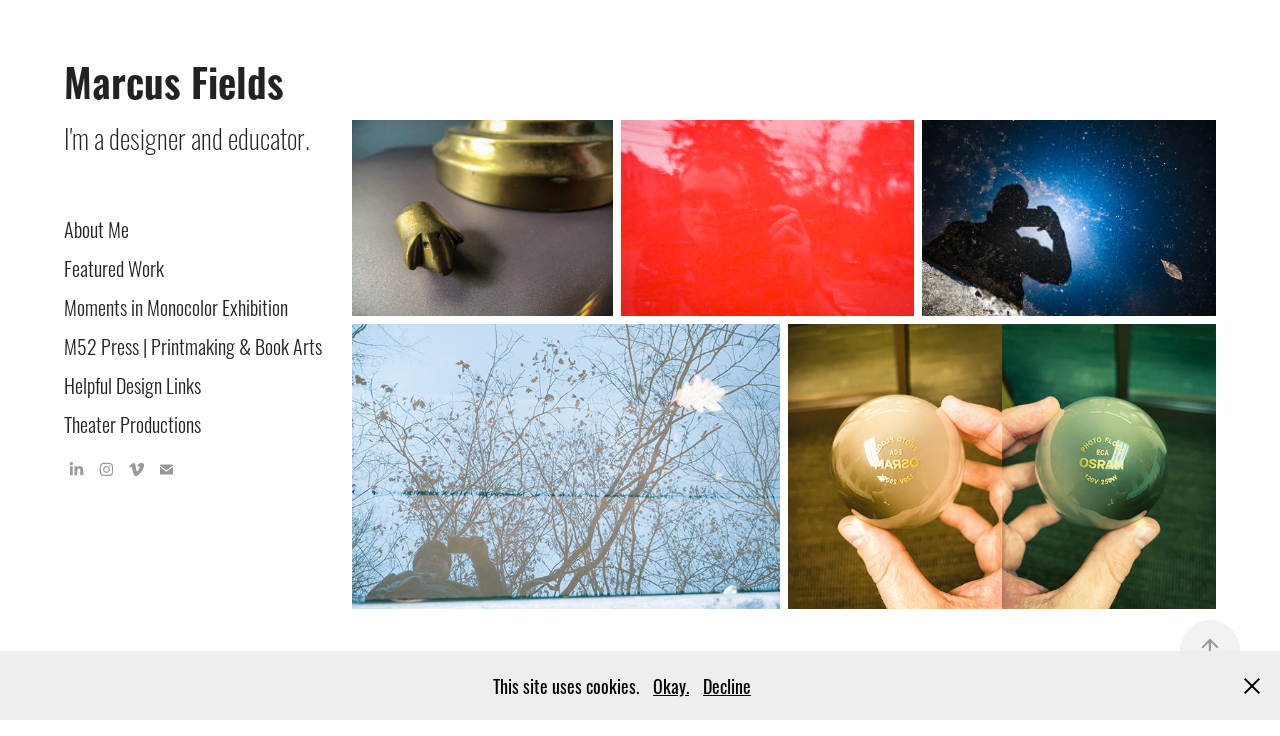

--- FILE ---
content_type: text/html; charset=utf-8
request_url: https://marcusfields.me/self-portrait
body_size: 6164
content:
<!DOCTYPE HTML>
<html lang="en-US">
<head>
  <meta charset="UTF-8" />
  <meta name="viewport" content="width=device-width, initial-scale=1" />
      <meta name="description"  content="I'm a designer and educator. I do photography, printmaking, videography, animation, and graphic design projects." />
      <meta name="twitter:card"  content="summary_large_image" />
      <meta name="twitter:site"  content="@AdobePortfolio" />
      <meta  property="og:title" content="Marcus Fields - visit my portfolio - Self-Portrait" />
      <meta  property="og:description" content="I'm a designer and educator. I do photography, printmaking, videography, animation, and graphic design projects." />
      <meta  property="og:image" content="https://cdn.myportfolio.com/0a5fd1c10177de788674d3699cb66da5/da1a5e8d-a674-4762-8abe-b0f186060c1c_rw_600.jpg?h=8d566863d3632c7c029e207c06e636d1" />
        <link rel="icon" href="https://cdn.myportfolio.com/0a5fd1c10177de788674d3699cb66da5/ecc06c9c-6388-43b8-b706-5e4a17decf59_carw_1x1x32.png?h=38c909a49710f28ada3bff71a2e369fb" />
        <link rel="apple-touch-icon" href="https://cdn.myportfolio.com/0a5fd1c10177de788674d3699cb66da5/e84053b5-fee0-4f95-bd50-c8c2832799f7_carw_1x1x180.png?h=b0ebb2a7b0033ca1c7796497e20f260c" />
      <link rel="stylesheet" href="/dist/css/main.css" type="text/css" />
      <link rel="stylesheet" href="https://cdn.myportfolio.com/0a5fd1c10177de788674d3699cb66da5/6c3b145abeff7af0b9113a959aa8fdc01759956700.css?h=9d8d0c4e98dfd7eb60c5cf2f2fc9553d" type="text/css" />
    <link rel="canonical" href="https://marcusfields.me/self-portrait" />
      <title>Marcus Fields - visit my portfolio - Self-Portrait</title>
    <script type="text/javascript" src="//use.typekit.net/ik/[base64].js?cb=35f77bfb8b50944859ea3d3804e7194e7a3173fb" async onload="
    try {
      window.Typekit.load();
    } catch (e) {
      console.warn('Typekit not loaded.');
    }
    "></script>
</head>
  <body class="transition-enabled">  <div class='page-background-video page-background-video-with-panel'>
  </div>
  <div class="js-responsive-nav">
    <div class="responsive-nav has-social">
      <div class="close-responsive-click-area js-close-responsive-nav">
        <div class="close-responsive-button"></div>
      </div>
          <nav data-hover-hint="nav">
      <div class="page-title">
        <a href="/about" >About Me</a>
      </div>
              <ul class="group">
                  <li class="gallery-title"><a href="/featured"  >Featured Work</a></li>
              </ul>
      <div class="page-title">
        <a href="/moments-in-monochrome" >Moments in Monocolor Exhibition</a>
      </div>
              <ul class="group">
                  <li class="gallery-title"><a href="/printmaking"  >M52 Press | Printmaking &amp; Book Arts</a></li>
              </ul>
      <div class="page-title">
        <a href="/helpful-links" >Helpful Design Links</a>
      </div>
      <div class="link-title">
        <a href="http://lansingtheatre.org/Lansing/MarcusFields" target="_blank">Theater Productions</a>
      </div>
              <div class="social pf-nav-social" data-hover-hint="navSocialIcons">
                <ul>
                        <li>
                          <a href="http://www.linkedin.com/in/marcusfields52" target="_blank">
                            <svg version="1.1" id="Layer_1" xmlns="http://www.w3.org/2000/svg" xmlns:xlink="http://www.w3.org/1999/xlink" viewBox="0 0 30 24" style="enable-background:new 0 0 30 24;" xml:space="preserve" class="icon">
                            <path id="path-1_24_" d="M19.6,19v-5.8c0-1.4-0.5-2.4-1.7-2.4c-1,0-1.5,0.7-1.8,1.3C16,12.3,16,12.6,16,13v6h-3.4
                              c0,0,0.1-9.8,0-10.8H16v1.5c0,0,0,0,0,0h0v0C16.4,9,17.2,7.9,19,7.9c2.3,0,4,1.5,4,4.9V19H19.6z M8.9,6.7L8.9,6.7
                              C7.7,6.7,7,5.9,7,4.9C7,3.8,7.8,3,8.9,3s1.9,0.8,1.9,1.9C10.9,5.9,10.1,6.7,8.9,6.7z M10.6,19H7.2V8.2h3.4V19z"/>
                            </svg>
                          </a>
                        </li>
                        <li>
                          <a href="https://www.instagram.com/marcusfields52/" target="_blank">
                            <svg version="1.1" id="Layer_1" xmlns="http://www.w3.org/2000/svg" xmlns:xlink="http://www.w3.org/1999/xlink" viewBox="0 0 30 24" style="enable-background:new 0 0 30 24;" xml:space="preserve" class="icon">
                            <g>
                              <path d="M15,5.4c2.1,0,2.4,0,3.2,0c0.8,0,1.2,0.2,1.5,0.3c0.4,0.1,0.6,0.3,0.9,0.6c0.3,0.3,0.5,0.5,0.6,0.9
                                c0.1,0.3,0.2,0.7,0.3,1.5c0,0.8,0,1.1,0,3.2s0,2.4,0,3.2c0,0.8-0.2,1.2-0.3,1.5c-0.1,0.4-0.3,0.6-0.6,0.9c-0.3,0.3-0.5,0.5-0.9,0.6
                                c-0.3,0.1-0.7,0.2-1.5,0.3c-0.8,0-1.1,0-3.2,0s-2.4,0-3.2,0c-0.8,0-1.2-0.2-1.5-0.3c-0.4-0.1-0.6-0.3-0.9-0.6
                                c-0.3-0.3-0.5-0.5-0.6-0.9c-0.1-0.3-0.2-0.7-0.3-1.5c0-0.8,0-1.1,0-3.2s0-2.4,0-3.2c0-0.8,0.2-1.2,0.3-1.5c0.1-0.4,0.3-0.6,0.6-0.9
                                c0.3-0.3,0.5-0.5,0.9-0.6c0.3-0.1,0.7-0.2,1.5-0.3C12.6,5.4,12.9,5.4,15,5.4 M15,4c-2.2,0-2.4,0-3.3,0c-0.9,0-1.4,0.2-1.9,0.4
                                c-0.5,0.2-1,0.5-1.4,0.9C7.9,5.8,7.6,6.2,7.4,6.8C7.2,7.3,7.1,7.9,7,8.7C7,9.6,7,9.8,7,12s0,2.4,0,3.3c0,0.9,0.2,1.4,0.4,1.9
                                c0.2,0.5,0.5,1,0.9,1.4c0.4,0.4,0.9,0.7,1.4,0.9c0.5,0.2,1.1,0.3,1.9,0.4c0.9,0,1.1,0,3.3,0s2.4,0,3.3,0c0.9,0,1.4-0.2,1.9-0.4
                                c0.5-0.2,1-0.5,1.4-0.9c0.4-0.4,0.7-0.9,0.9-1.4c0.2-0.5,0.3-1.1,0.4-1.9c0-0.9,0-1.1,0-3.3s0-2.4,0-3.3c0-0.9-0.2-1.4-0.4-1.9
                                c-0.2-0.5-0.5-1-0.9-1.4c-0.4-0.4-0.9-0.7-1.4-0.9c-0.5-0.2-1.1-0.3-1.9-0.4C17.4,4,17.2,4,15,4L15,4L15,4z"/>
                              <path d="M15,7.9c-2.3,0-4.1,1.8-4.1,4.1s1.8,4.1,4.1,4.1s4.1-1.8,4.1-4.1S17.3,7.9,15,7.9L15,7.9z M15,14.7c-1.5,0-2.7-1.2-2.7-2.7
                                c0-1.5,1.2-2.7,2.7-2.7s2.7,1.2,2.7,2.7C17.7,13.5,16.5,14.7,15,14.7L15,14.7z"/>
                              <path d="M20.2,7.7c0,0.5-0.4,1-1,1s-1-0.4-1-1s0.4-1,1-1S20.2,7.2,20.2,7.7L20.2,7.7z"/>
                            </g>
                            </svg>
                          </a>
                        </li>
                        <li>
                          <a href="https://vimeo.com/marcusfields52" target="_blank">
                            <svg xmlns="http://www.w3.org/2000/svg" xmlns:xlink="http://www.w3.org/1999/xlink" version="1.1" id="Layer_1" viewBox="0 0 30 24" xml:space="preserve" class="icon"><path d="M23.99 7.7c-0.08 1.8-1.3 4.27-3.67 7.4c-2.45 3.27-4.52 4.9-6.21 4.9c-1.05 0-1.94-0.99-2.66-2.99 c-0.48-1.82-0.97-3.65-1.45-5.48C9.46 9.6 8.9 8.6 8.3 8.55c-0.13 0-0.61 0.29-1.41 0.87L6 8.3C6.89 7.5 7.8 6.7 8.6 5.9 c1.18-1.05 2.07-1.61 2.67-1.66c1.4-0.14 2.3 0.8 2.6 2.95c0.35 2.3 0.6 3.7 0.7 4.24c0.4 1.9 0.8 2.8 1.3 2.8 c0.38 0 0.94-0.61 1.7-1.84c0.75-1.22 1.16-2.16 1.21-2.79c0.11-1.06-0.3-1.59-1.21-1.59c-0.43 0-0.88 0.1-1.33 0.3 c0.88-2.98 2.58-4.43 5.07-4.34C23.23 4.1 24.1 5.3 24 7.7z"/></svg>
                          </a>
                        </li>
                        <li>
                          <a href="mailto:marcusfields52@gmail.com">
                            <svg version="1.1" id="Layer_1" xmlns="http://www.w3.org/2000/svg" xmlns:xlink="http://www.w3.org/1999/xlink" x="0px" y="0px" viewBox="0 0 30 24" style="enable-background:new 0 0 30 24;" xml:space="preserve" class="icon">
                              <g>
                                <path d="M15,13L7.1,7.1c0-0.5,0.4-1,1-1h13.8c0.5,0,1,0.4,1,1L15,13z M15,14.8l7.9-5.9v8.1c0,0.5-0.4,1-1,1H8.1c-0.5,0-1-0.4-1-1 V8.8L15,14.8z"/>
                              </g>
                            </svg>
                          </a>
                        </li>
                </ul>
              </div>
          </nav>
    </div>
  </div>
  <div class="site-wrap cfix">
    <div class="site-container">
      <div class="site-content e2e-site-content">
        <div class="sidebar-content">
          <header class="site-header">
              <div class="logo-wrap" data-hover-hint="logo">
                    <div class="logo e2e-site-logo-text logo-text  ">
    <a href="/featured" class="preserve-whitespace">Marcus Fields</a>

</div>
<div class="logo-secondary logo-secondary-text ">
    <span class="preserve-whitespace">I'm a designer and educator.</span>
</div>

              </div>
  <div class="hamburger-click-area js-hamburger">
    <div class="hamburger">
      <i></i>
      <i></i>
      <i></i>
    </div>
  </div>
          </header>
              <nav data-hover-hint="nav">
      <div class="page-title">
        <a href="/about" >About Me</a>
      </div>
              <ul class="group">
                  <li class="gallery-title"><a href="/featured"  >Featured Work</a></li>
              </ul>
      <div class="page-title">
        <a href="/moments-in-monochrome" >Moments in Monocolor Exhibition</a>
      </div>
              <ul class="group">
                  <li class="gallery-title"><a href="/printmaking"  >M52 Press | Printmaking &amp; Book Arts</a></li>
              </ul>
      <div class="page-title">
        <a href="/helpful-links" >Helpful Design Links</a>
      </div>
      <div class="link-title">
        <a href="http://lansingtheatre.org/Lansing/MarcusFields" target="_blank">Theater Productions</a>
      </div>
                  <div class="social pf-nav-social" data-hover-hint="navSocialIcons">
                    <ul>
                            <li>
                              <a href="http://www.linkedin.com/in/marcusfields52" target="_blank">
                                <svg version="1.1" id="Layer_1" xmlns="http://www.w3.org/2000/svg" xmlns:xlink="http://www.w3.org/1999/xlink" viewBox="0 0 30 24" style="enable-background:new 0 0 30 24;" xml:space="preserve" class="icon">
                                <path id="path-1_24_" d="M19.6,19v-5.8c0-1.4-0.5-2.4-1.7-2.4c-1,0-1.5,0.7-1.8,1.3C16,12.3,16,12.6,16,13v6h-3.4
                                  c0,0,0.1-9.8,0-10.8H16v1.5c0,0,0,0,0,0h0v0C16.4,9,17.2,7.9,19,7.9c2.3,0,4,1.5,4,4.9V19H19.6z M8.9,6.7L8.9,6.7
                                  C7.7,6.7,7,5.9,7,4.9C7,3.8,7.8,3,8.9,3s1.9,0.8,1.9,1.9C10.9,5.9,10.1,6.7,8.9,6.7z M10.6,19H7.2V8.2h3.4V19z"/>
                                </svg>
                              </a>
                            </li>
                            <li>
                              <a href="https://www.instagram.com/marcusfields52/" target="_blank">
                                <svg version="1.1" id="Layer_1" xmlns="http://www.w3.org/2000/svg" xmlns:xlink="http://www.w3.org/1999/xlink" viewBox="0 0 30 24" style="enable-background:new 0 0 30 24;" xml:space="preserve" class="icon">
                                <g>
                                  <path d="M15,5.4c2.1,0,2.4,0,3.2,0c0.8,0,1.2,0.2,1.5,0.3c0.4,0.1,0.6,0.3,0.9,0.6c0.3,0.3,0.5,0.5,0.6,0.9
                                    c0.1,0.3,0.2,0.7,0.3,1.5c0,0.8,0,1.1,0,3.2s0,2.4,0,3.2c0,0.8-0.2,1.2-0.3,1.5c-0.1,0.4-0.3,0.6-0.6,0.9c-0.3,0.3-0.5,0.5-0.9,0.6
                                    c-0.3,0.1-0.7,0.2-1.5,0.3c-0.8,0-1.1,0-3.2,0s-2.4,0-3.2,0c-0.8,0-1.2-0.2-1.5-0.3c-0.4-0.1-0.6-0.3-0.9-0.6
                                    c-0.3-0.3-0.5-0.5-0.6-0.9c-0.1-0.3-0.2-0.7-0.3-1.5c0-0.8,0-1.1,0-3.2s0-2.4,0-3.2c0-0.8,0.2-1.2,0.3-1.5c0.1-0.4,0.3-0.6,0.6-0.9
                                    c0.3-0.3,0.5-0.5,0.9-0.6c0.3-0.1,0.7-0.2,1.5-0.3C12.6,5.4,12.9,5.4,15,5.4 M15,4c-2.2,0-2.4,0-3.3,0c-0.9,0-1.4,0.2-1.9,0.4
                                    c-0.5,0.2-1,0.5-1.4,0.9C7.9,5.8,7.6,6.2,7.4,6.8C7.2,7.3,7.1,7.9,7,8.7C7,9.6,7,9.8,7,12s0,2.4,0,3.3c0,0.9,0.2,1.4,0.4,1.9
                                    c0.2,0.5,0.5,1,0.9,1.4c0.4,0.4,0.9,0.7,1.4,0.9c0.5,0.2,1.1,0.3,1.9,0.4c0.9,0,1.1,0,3.3,0s2.4,0,3.3,0c0.9,0,1.4-0.2,1.9-0.4
                                    c0.5-0.2,1-0.5,1.4-0.9c0.4-0.4,0.7-0.9,0.9-1.4c0.2-0.5,0.3-1.1,0.4-1.9c0-0.9,0-1.1,0-3.3s0-2.4,0-3.3c0-0.9-0.2-1.4-0.4-1.9
                                    c-0.2-0.5-0.5-1-0.9-1.4c-0.4-0.4-0.9-0.7-1.4-0.9c-0.5-0.2-1.1-0.3-1.9-0.4C17.4,4,17.2,4,15,4L15,4L15,4z"/>
                                  <path d="M15,7.9c-2.3,0-4.1,1.8-4.1,4.1s1.8,4.1,4.1,4.1s4.1-1.8,4.1-4.1S17.3,7.9,15,7.9L15,7.9z M15,14.7c-1.5,0-2.7-1.2-2.7-2.7
                                    c0-1.5,1.2-2.7,2.7-2.7s2.7,1.2,2.7,2.7C17.7,13.5,16.5,14.7,15,14.7L15,14.7z"/>
                                  <path d="M20.2,7.7c0,0.5-0.4,1-1,1s-1-0.4-1-1s0.4-1,1-1S20.2,7.2,20.2,7.7L20.2,7.7z"/>
                                </g>
                                </svg>
                              </a>
                            </li>
                            <li>
                              <a href="https://vimeo.com/marcusfields52" target="_blank">
                                <svg xmlns="http://www.w3.org/2000/svg" xmlns:xlink="http://www.w3.org/1999/xlink" version="1.1" id="Layer_1" viewBox="0 0 30 24" xml:space="preserve" class="icon"><path d="M23.99 7.7c-0.08 1.8-1.3 4.27-3.67 7.4c-2.45 3.27-4.52 4.9-6.21 4.9c-1.05 0-1.94-0.99-2.66-2.99 c-0.48-1.82-0.97-3.65-1.45-5.48C9.46 9.6 8.9 8.6 8.3 8.55c-0.13 0-0.61 0.29-1.41 0.87L6 8.3C6.89 7.5 7.8 6.7 8.6 5.9 c1.18-1.05 2.07-1.61 2.67-1.66c1.4-0.14 2.3 0.8 2.6 2.95c0.35 2.3 0.6 3.7 0.7 4.24c0.4 1.9 0.8 2.8 1.3 2.8 c0.38 0 0.94-0.61 1.7-1.84c0.75-1.22 1.16-2.16 1.21-2.79c0.11-1.06-0.3-1.59-1.21-1.59c-0.43 0-0.88 0.1-1.33 0.3 c0.88-2.98 2.58-4.43 5.07-4.34C23.23 4.1 24.1 5.3 24 7.7z"/></svg>
                              </a>
                            </li>
                            <li>
                              <a href="mailto:marcusfields52@gmail.com">
                                <svg version="1.1" id="Layer_1" xmlns="http://www.w3.org/2000/svg" xmlns:xlink="http://www.w3.org/1999/xlink" x="0px" y="0px" viewBox="0 0 30 24" style="enable-background:new 0 0 30 24;" xml:space="preserve" class="icon">
                                  <g>
                                    <path d="M15,13L7.1,7.1c0-0.5,0.4-1,1-1h13.8c0.5,0,1,0.4,1,1L15,13z M15,14.8l7.9-5.9v8.1c0,0.5-0.4,1-1,1H8.1c-0.5,0-1-0.4-1-1 V8.8L15,14.8z"/>
                                  </g>
                                </svg>
                              </a>
                            </li>
                    </ul>
                  </div>
              </nav>
        </div>
        <main>
  <div class="page-container js-site-wrap" data-context="page.page.container" data-hover-hint="pageContainer">
    <section class="page standard-modules">
        <header class="page-header content" data-context="pages" data-identity="id:p63f130cc92727450f9c25913f9020e8f7cbef8bac26479c2d7b97">
        </header>
      <div class="page-content js-page-content" data-context="pages" data-identity="id:p63f130cc92727450f9c25913f9020e8f7cbef8bac26479c2d7b97">
        <div id="project-canvas" class="js-project-modules modules content">
          <div id="project-modules">
              
              
              
              
              
              
              
              <div class="project-module module media_collection project-module-media_collection" data-id="m63f130cc83dc4bde5f707cdb759d1c47282d2c201f5658332410d"  style="padding-top: px;
padding-bottom: px;
">
  <div class="grid--main js-grid-main" data-grid-max-images="
  ">
    <div class="grid__item-container js-grid-item-container" data-flex-grow="346.66666666667" style="width:346.66666666667px; flex-grow:346.66666666667;" data-width="1920" data-height="1440">
      <script type="text/html" class="js-lightbox-slide-content">
        <div class="grid__image-wrapper">
          <img src="https://cdn.myportfolio.com/0a5fd1c10177de788674d3699cb66da5/da1a5e8d-a674-4762-8abe-b0f186060c1c_rw_1920.jpg?h=e8ad234b3d406ecdc87f8a77dadf567e" srcset="https://cdn.myportfolio.com/0a5fd1c10177de788674d3699cb66da5/da1a5e8d-a674-4762-8abe-b0f186060c1c_rw_600.jpg?h=8d566863d3632c7c029e207c06e636d1 600w,https://cdn.myportfolio.com/0a5fd1c10177de788674d3699cb66da5/da1a5e8d-a674-4762-8abe-b0f186060c1c_rw_1200.jpg?h=b99146a65ac3cf24b6a2f44a982e59c7 1200w,https://cdn.myportfolio.com/0a5fd1c10177de788674d3699cb66da5/da1a5e8d-a674-4762-8abe-b0f186060c1c_rw_1920.jpg?h=e8ad234b3d406ecdc87f8a77dadf567e 1920w," alt="'Self-Portrait 2020 #2' originally appeared online in the Open 2022 group exhibition at Art Room Gallery" sizes="(max-width: 1920px) 100vw, 1920px">
            <div class="grid__image-caption-lightbox">
              <h6 class="grid__caption-text">'Self-Portrait 2020 #2' originally appeared online in the Open 2022 group exhibition at Art Room Gallery</h6>
            </div>
        <div>
      </script>
      <img
        class="grid__item-image js-grid__item-image grid__item-image-lazy js-lazy"
        src="[data-uri]"
        alt="'Self-Portrait 2020 #2' originally appeared online in the Open 2022 group exhibition at Art Room Gallery"
        data-src="https://cdn.myportfolio.com/0a5fd1c10177de788674d3699cb66da5/da1a5e8d-a674-4762-8abe-b0f186060c1c_rw_1920.jpg?h=e8ad234b3d406ecdc87f8a77dadf567e"
        data-srcset="https://cdn.myportfolio.com/0a5fd1c10177de788674d3699cb66da5/da1a5e8d-a674-4762-8abe-b0f186060c1c_rw_600.jpg?h=8d566863d3632c7c029e207c06e636d1 600w,https://cdn.myportfolio.com/0a5fd1c10177de788674d3699cb66da5/da1a5e8d-a674-4762-8abe-b0f186060c1c_rw_1200.jpg?h=b99146a65ac3cf24b6a2f44a982e59c7 1200w,https://cdn.myportfolio.com/0a5fd1c10177de788674d3699cb66da5/da1a5e8d-a674-4762-8abe-b0f186060c1c_rw_1920.jpg?h=e8ad234b3d406ecdc87f8a77dadf567e 1920w,"
      >
        <div class="grid__image-caption">
          <h6 class="grid__caption-text">'Self-Portrait 2020 #2' originally appeared online in the Open 2022 group exhibition at Art Room Gallery</h6>
        </div>
      <span class="grid__item-filler" style="padding-bottom:75%;"></span>
    </div>
    <div class="grid__item-container js-grid-item-container" data-flex-grow="390.09523809524" style="width:390.09523809524px; flex-grow:390.09523809524;" data-width="1920" data-height="1279">
      <script type="text/html" class="js-lightbox-slide-content">
        <div class="grid__image-wrapper">
          <img src="https://cdn.myportfolio.com/0a5fd1c10177de788674d3699cb66da5/9a1c5275-455b-48de-8cd2-cece9cf72cdd_rw_1920.jpg?h=5b1bfb88d9597c76f6ff561d371255e5" srcset="https://cdn.myportfolio.com/0a5fd1c10177de788674d3699cb66da5/9a1c5275-455b-48de-8cd2-cece9cf72cdd_rw_600.jpg?h=ceb5292e93f35a673c94725b454e20a5 600w,https://cdn.myportfolio.com/0a5fd1c10177de788674d3699cb66da5/9a1c5275-455b-48de-8cd2-cece9cf72cdd_rw_1200.jpg?h=061f1e3091c2795c511b9f8143c910b8 1200w,https://cdn.myportfolio.com/0a5fd1c10177de788674d3699cb66da5/9a1c5275-455b-48de-8cd2-cece9cf72cdd_rw_1920.jpg?h=5b1bfb88d9597c76f6ff561d371255e5 1920w," alt="'1030 Red' first appeared online in Portrait Art Show 2022 at Grey Cube Gallery." sizes="(max-width: 1920px) 100vw, 1920px">
            <div class="grid__image-caption-lightbox">
              <h6 class="grid__caption-text">'1030 Red' first appeared online in Portrait Art Show 2022 at Grey Cube Gallery.</h6>
            </div>
        <div>
      </script>
      <img
        class="grid__item-image js-grid__item-image grid__item-image-lazy js-lazy"
        src="[data-uri]"
        alt="'1030 Red' first appeared online in Portrait Art Show 2022 at Grey Cube Gallery."
        data-src="https://cdn.myportfolio.com/0a5fd1c10177de788674d3699cb66da5/9a1c5275-455b-48de-8cd2-cece9cf72cdd_rw_1920.jpg?h=5b1bfb88d9597c76f6ff561d371255e5"
        data-srcset="https://cdn.myportfolio.com/0a5fd1c10177de788674d3699cb66da5/9a1c5275-455b-48de-8cd2-cece9cf72cdd_rw_600.jpg?h=ceb5292e93f35a673c94725b454e20a5 600w,https://cdn.myportfolio.com/0a5fd1c10177de788674d3699cb66da5/9a1c5275-455b-48de-8cd2-cece9cf72cdd_rw_1200.jpg?h=061f1e3091c2795c511b9f8143c910b8 1200w,https://cdn.myportfolio.com/0a5fd1c10177de788674d3699cb66da5/9a1c5275-455b-48de-8cd2-cece9cf72cdd_rw_1920.jpg?h=5b1bfb88d9597c76f6ff561d371255e5 1920w,"
      >
        <div class="grid__image-caption">
          <h6 class="grid__caption-text">'1030 Red' first appeared online in Portrait Art Show 2022 at Grey Cube Gallery.</h6>
        </div>
      <span class="grid__item-filler" style="padding-bottom:66.650390625%;"></span>
    </div>
    <div class="grid__item-container js-grid-item-container" data-flex-grow="390.09523809524" style="width:390.09523809524px; flex-grow:390.09523809524;" data-width="1920" data-height="1279">
      <script type="text/html" class="js-lightbox-slide-content">
        <div class="grid__image-wrapper">
          <img src="https://cdn.myportfolio.com/0a5fd1c10177de788674d3699cb66da5/5237b352-50dc-4ef2-b01e-ff63fb408def_rw_1920.jpg?h=3c839a960b5604ed82bd7ad0b55c1a8d" srcset="https://cdn.myportfolio.com/0a5fd1c10177de788674d3699cb66da5/5237b352-50dc-4ef2-b01e-ff63fb408def_rw_600.jpg?h=7c18a9f5b7e40ccaaf91cda14e472c08 600w,https://cdn.myportfolio.com/0a5fd1c10177de788674d3699cb66da5/5237b352-50dc-4ef2-b01e-ff63fb408def_rw_1200.jpg?h=23eca8de6e62bdc16bc1689c7ee45284 1200w,https://cdn.myportfolio.com/0a5fd1c10177de788674d3699cb66da5/5237b352-50dc-4ef2-b01e-ff63fb408def_rw_1920.jpg?h=3c839a960b5604ed82bd7ad0b55c1a8d 1920w," alt="'Simultaneously' first appeared online in the 13th Annual Figurative Exhibition at Light Space and Time Online Art Gallery in May 2023." sizes="(max-width: 1920px) 100vw, 1920px">
            <div class="grid__image-caption-lightbox">
              <h6 class="grid__caption-text">'Simultaneously' first appeared online in the 13th Annual Figurative Exhibition at Light Space and Time Online Art Gallery in May 2023.</h6>
            </div>
        <div>
      </script>
      <img
        class="grid__item-image js-grid__item-image grid__item-image-lazy js-lazy"
        src="[data-uri]"
        alt="'Simultaneously' first appeared online in the 13th Annual Figurative Exhibition at Light Space and Time Online Art Gallery in May 2023."
        data-src="https://cdn.myportfolio.com/0a5fd1c10177de788674d3699cb66da5/5237b352-50dc-4ef2-b01e-ff63fb408def_rw_1920.jpg?h=3c839a960b5604ed82bd7ad0b55c1a8d"
        data-srcset="https://cdn.myportfolio.com/0a5fd1c10177de788674d3699cb66da5/5237b352-50dc-4ef2-b01e-ff63fb408def_rw_600.jpg?h=7c18a9f5b7e40ccaaf91cda14e472c08 600w,https://cdn.myportfolio.com/0a5fd1c10177de788674d3699cb66da5/5237b352-50dc-4ef2-b01e-ff63fb408def_rw_1200.jpg?h=23eca8de6e62bdc16bc1689c7ee45284 1200w,https://cdn.myportfolio.com/0a5fd1c10177de788674d3699cb66da5/5237b352-50dc-4ef2-b01e-ff63fb408def_rw_1920.jpg?h=3c839a960b5604ed82bd7ad0b55c1a8d 1920w,"
      >
        <div class="grid__image-caption">
          <h6 class="grid__caption-text">'Simultaneously' first appeared online in the 13th Annual Figurative Exhibition at Light Space and Time Online Art Gallery in May 2023.</h6>
        </div>
      <span class="grid__item-filler" style="padding-bottom:66.650390625%;"></span>
    </div>
    <div class="grid__item-container js-grid-item-container" data-flex-grow="390.09523809524" style="width:390.09523809524px; flex-grow:390.09523809524;" data-width="1920" data-height="1279">
      <script type="text/html" class="js-lightbox-slide-content">
        <div class="grid__image-wrapper">
          <img src="https://cdn.myportfolio.com/0a5fd1c10177de788674d3699cb66da5/df2c466d-1a0b-4281-85e2-63f8cb13a736_rw_1920.jpg?h=12bac67d2a33d430dbbdbae0eb0d2d79" srcset="https://cdn.myportfolio.com/0a5fd1c10177de788674d3699cb66da5/df2c466d-1a0b-4281-85e2-63f8cb13a736_rw_600.jpg?h=c01a0397ade445ef1b049b727c512230 600w,https://cdn.myportfolio.com/0a5fd1c10177de788674d3699cb66da5/df2c466d-1a0b-4281-85e2-63f8cb13a736_rw_1200.jpg?h=da6a8bbef2bb6b92f32af1f40585fdfe 1200w,https://cdn.myportfolio.com/0a5fd1c10177de788674d3699cb66da5/df2c466d-1a0b-4281-85e2-63f8cb13a736_rw_1920.jpg?h=12bac67d2a33d430dbbdbae0eb0d2d79 1920w," alt="'Passing By #2' first appeared online in the PhotoED Magazine Fall 2023 Digital Issue in August 2023." sizes="(max-width: 1920px) 100vw, 1920px">
            <div class="grid__image-caption-lightbox">
              <h6 class="grid__caption-text">'Passing By #2' first appeared online in the PhotoED Magazine Fall 2023 Digital Issue in August 2023.</h6>
            </div>
        <div>
      </script>
      <img
        class="grid__item-image js-grid__item-image grid__item-image-lazy js-lazy"
        src="[data-uri]"
        alt="'Passing By #2' first appeared online in the PhotoED Magazine Fall 2023 Digital Issue in August 2023."
        data-src="https://cdn.myportfolio.com/0a5fd1c10177de788674d3699cb66da5/df2c466d-1a0b-4281-85e2-63f8cb13a736_rw_1920.jpg?h=12bac67d2a33d430dbbdbae0eb0d2d79"
        data-srcset="https://cdn.myportfolio.com/0a5fd1c10177de788674d3699cb66da5/df2c466d-1a0b-4281-85e2-63f8cb13a736_rw_600.jpg?h=c01a0397ade445ef1b049b727c512230 600w,https://cdn.myportfolio.com/0a5fd1c10177de788674d3699cb66da5/df2c466d-1a0b-4281-85e2-63f8cb13a736_rw_1200.jpg?h=da6a8bbef2bb6b92f32af1f40585fdfe 1200w,https://cdn.myportfolio.com/0a5fd1c10177de788674d3699cb66da5/df2c466d-1a0b-4281-85e2-63f8cb13a736_rw_1920.jpg?h=12bac67d2a33d430dbbdbae0eb0d2d79 1920w,"
      >
        <div class="grid__image-caption">
          <h6 class="grid__caption-text">'Passing By #2' first appeared online in the PhotoED Magazine Fall 2023 Digital Issue in August 2023.</h6>
        </div>
      <span class="grid__item-filler" style="padding-bottom:66.650390625%;"></span>
    </div>
    <div class="grid__item-container js-grid-item-container" data-flex-grow="390.09523809524" style="width:390.09523809524px; flex-grow:390.09523809524;" data-width="1920" data-height="1279">
      <script type="text/html" class="js-lightbox-slide-content">
        <div class="grid__image-wrapper">
          <img src="https://cdn.myportfolio.com/0a5fd1c10177de788674d3699cb66da5/548fbf9e-9f9c-4ebe-953b-f0d1a16e92ac_rw_1920.jpg?h=bc942f49f1f84fcb73f49dc9b8bcf3d2" srcset="https://cdn.myportfolio.com/0a5fd1c10177de788674d3699cb66da5/548fbf9e-9f9c-4ebe-953b-f0d1a16e92ac_rw_600.jpg?h=14935c66472c670e90b4b199130a89ee 600w,https://cdn.myportfolio.com/0a5fd1c10177de788674d3699cb66da5/548fbf9e-9f9c-4ebe-953b-f0d1a16e92ac_rw_1200.jpg?h=0de36a71d1137da64643c5902c122da2 1200w,https://cdn.myportfolio.com/0a5fd1c10177de788674d3699cb66da5/548fbf9e-9f9c-4ebe-953b-f0d1a16e92ac_rw_1920.jpg?h=bc942f49f1f84fcb73f49dc9b8bcf3d2 1920w," alt="'Portrait 27' was first exhibited in Photo Emerge 2023 at Midwest Center for Photography in Wichita, KS in November 2023." sizes="(max-width: 1920px) 100vw, 1920px">
            <div class="grid__image-caption-lightbox">
              <h6 class="grid__caption-text">'Portrait 27' was first exhibited in Photo Emerge 2023 at Midwest Center for Photography in Wichita, KS in November 2023.</h6>
            </div>
        <div>
      </script>
      <img
        class="grid__item-image js-grid__item-image grid__item-image-lazy js-lazy"
        src="[data-uri]"
        alt="'Portrait 27' was first exhibited in Photo Emerge 2023 at Midwest Center for Photography in Wichita, KS in November 2023."
        data-src="https://cdn.myportfolio.com/0a5fd1c10177de788674d3699cb66da5/548fbf9e-9f9c-4ebe-953b-f0d1a16e92ac_rw_1920.jpg?h=bc942f49f1f84fcb73f49dc9b8bcf3d2"
        data-srcset="https://cdn.myportfolio.com/0a5fd1c10177de788674d3699cb66da5/548fbf9e-9f9c-4ebe-953b-f0d1a16e92ac_rw_600.jpg?h=14935c66472c670e90b4b199130a89ee 600w,https://cdn.myportfolio.com/0a5fd1c10177de788674d3699cb66da5/548fbf9e-9f9c-4ebe-953b-f0d1a16e92ac_rw_1200.jpg?h=0de36a71d1137da64643c5902c122da2 1200w,https://cdn.myportfolio.com/0a5fd1c10177de788674d3699cb66da5/548fbf9e-9f9c-4ebe-953b-f0d1a16e92ac_rw_1920.jpg?h=bc942f49f1f84fcb73f49dc9b8bcf3d2 1920w,"
      >
        <div class="grid__image-caption">
          <h6 class="grid__caption-text">'Portrait 27' was first exhibited in Photo Emerge 2023 at Midwest Center for Photography in Wichita, KS in November 2023.</h6>
        </div>
      <span class="grid__item-filler" style="padding-bottom:66.650390625%;"></span>
    </div>
    <div class="js-grid-spacer"></div>
  </div>
</div>

              
              
          </div>
        </div>
      </div>
    </section>
        <section class="back-to-top" data-hover-hint="backToTop">
          <a href="#"><span class="arrow">&uarr;</span><span class="preserve-whitespace">Back to Top</span></a>
        </section>
        <a class="back-to-top-fixed js-back-to-top back-to-top-fixed-with-panel" data-hover-hint="backToTop" data-hover-hint-placement="top-start" href="#">
          <svg version="1.1" id="Layer_1" xmlns="http://www.w3.org/2000/svg" xmlns:xlink="http://www.w3.org/1999/xlink" x="0px" y="0px"
           viewBox="0 0 26 26" style="enable-background:new 0 0 26 26;" xml:space="preserve" class="icon icon-back-to-top">
          <g>
            <path d="M13.8,1.3L21.6,9c0.1,0.1,0.1,0.3,0.2,0.4c0.1,0.1,0.1,0.3,0.1,0.4s0,0.3-0.1,0.4c-0.1,0.1-0.1,0.3-0.3,0.4
              c-0.1,0.1-0.2,0.2-0.4,0.3c-0.2,0.1-0.3,0.1-0.4,0.1c-0.1,0-0.3,0-0.4-0.1c-0.2-0.1-0.3-0.2-0.4-0.3L14.2,5l0,19.1
              c0,0.2-0.1,0.3-0.1,0.5c0,0.1-0.1,0.3-0.3,0.4c-0.1,0.1-0.2,0.2-0.4,0.3c-0.1,0.1-0.3,0.1-0.5,0.1c-0.1,0-0.3,0-0.4-0.1
              c-0.1-0.1-0.3-0.1-0.4-0.3c-0.1-0.1-0.2-0.2-0.3-0.4c-0.1-0.1-0.1-0.3-0.1-0.5l0-19.1l-5.7,5.7C6,10.8,5.8,10.9,5.7,11
              c-0.1,0.1-0.3,0.1-0.4,0.1c-0.2,0-0.3,0-0.4-0.1c-0.1-0.1-0.3-0.2-0.4-0.3c-0.1-0.1-0.1-0.2-0.2-0.4C4.1,10.2,4,10.1,4.1,9.9
              c0-0.1,0-0.3,0.1-0.4c0-0.1,0.1-0.3,0.3-0.4l7.7-7.8c0.1,0,0.2-0.1,0.2-0.1c0,0,0.1-0.1,0.2-0.1c0.1,0,0.2,0,0.2-0.1
              c0.1,0,0.1,0,0.2,0c0,0,0.1,0,0.2,0c0.1,0,0.2,0,0.2,0.1c0.1,0,0.1,0.1,0.2,0.1C13.7,1.2,13.8,1.2,13.8,1.3z"/>
          </g>
          </svg>
        </a>
  </div>
              <footer class="site-footer" data-hover-hint="footer">
                  <div class="social pf-footer-social" data-context="theme.footer" data-hover-hint="footerSocialIcons">
                    <ul>
                            <li>
                              <a href="http://www.linkedin.com/in/marcusfields52" target="_blank">
                                <svg version="1.1" id="Layer_1" xmlns="http://www.w3.org/2000/svg" xmlns:xlink="http://www.w3.org/1999/xlink" viewBox="0 0 30 24" style="enable-background:new 0 0 30 24;" xml:space="preserve" class="icon">
                                <path id="path-1_24_" d="M19.6,19v-5.8c0-1.4-0.5-2.4-1.7-2.4c-1,0-1.5,0.7-1.8,1.3C16,12.3,16,12.6,16,13v6h-3.4
                                  c0,0,0.1-9.8,0-10.8H16v1.5c0,0,0,0,0,0h0v0C16.4,9,17.2,7.9,19,7.9c2.3,0,4,1.5,4,4.9V19H19.6z M8.9,6.7L8.9,6.7
                                  C7.7,6.7,7,5.9,7,4.9C7,3.8,7.8,3,8.9,3s1.9,0.8,1.9,1.9C10.9,5.9,10.1,6.7,8.9,6.7z M10.6,19H7.2V8.2h3.4V19z"/>
                                </svg>
                              </a>
                            </li>
                            <li>
                              <a href="https://www.instagram.com/marcusfields52/" target="_blank">
                                <svg version="1.1" id="Layer_1" xmlns="http://www.w3.org/2000/svg" xmlns:xlink="http://www.w3.org/1999/xlink" viewBox="0 0 30 24" style="enable-background:new 0 0 30 24;" xml:space="preserve" class="icon">
                                <g>
                                  <path d="M15,5.4c2.1,0,2.4,0,3.2,0c0.8,0,1.2,0.2,1.5,0.3c0.4,0.1,0.6,0.3,0.9,0.6c0.3,0.3,0.5,0.5,0.6,0.9
                                    c0.1,0.3,0.2,0.7,0.3,1.5c0,0.8,0,1.1,0,3.2s0,2.4,0,3.2c0,0.8-0.2,1.2-0.3,1.5c-0.1,0.4-0.3,0.6-0.6,0.9c-0.3,0.3-0.5,0.5-0.9,0.6
                                    c-0.3,0.1-0.7,0.2-1.5,0.3c-0.8,0-1.1,0-3.2,0s-2.4,0-3.2,0c-0.8,0-1.2-0.2-1.5-0.3c-0.4-0.1-0.6-0.3-0.9-0.6
                                    c-0.3-0.3-0.5-0.5-0.6-0.9c-0.1-0.3-0.2-0.7-0.3-1.5c0-0.8,0-1.1,0-3.2s0-2.4,0-3.2c0-0.8,0.2-1.2,0.3-1.5c0.1-0.4,0.3-0.6,0.6-0.9
                                    c0.3-0.3,0.5-0.5,0.9-0.6c0.3-0.1,0.7-0.2,1.5-0.3C12.6,5.4,12.9,5.4,15,5.4 M15,4c-2.2,0-2.4,0-3.3,0c-0.9,0-1.4,0.2-1.9,0.4
                                    c-0.5,0.2-1,0.5-1.4,0.9C7.9,5.8,7.6,6.2,7.4,6.8C7.2,7.3,7.1,7.9,7,8.7C7,9.6,7,9.8,7,12s0,2.4,0,3.3c0,0.9,0.2,1.4,0.4,1.9
                                    c0.2,0.5,0.5,1,0.9,1.4c0.4,0.4,0.9,0.7,1.4,0.9c0.5,0.2,1.1,0.3,1.9,0.4c0.9,0,1.1,0,3.3,0s2.4,0,3.3,0c0.9,0,1.4-0.2,1.9-0.4
                                    c0.5-0.2,1-0.5,1.4-0.9c0.4-0.4,0.7-0.9,0.9-1.4c0.2-0.5,0.3-1.1,0.4-1.9c0-0.9,0-1.1,0-3.3s0-2.4,0-3.3c0-0.9-0.2-1.4-0.4-1.9
                                    c-0.2-0.5-0.5-1-0.9-1.4c-0.4-0.4-0.9-0.7-1.4-0.9c-0.5-0.2-1.1-0.3-1.9-0.4C17.4,4,17.2,4,15,4L15,4L15,4z"/>
                                  <path d="M15,7.9c-2.3,0-4.1,1.8-4.1,4.1s1.8,4.1,4.1,4.1s4.1-1.8,4.1-4.1S17.3,7.9,15,7.9L15,7.9z M15,14.7c-1.5,0-2.7-1.2-2.7-2.7
                                    c0-1.5,1.2-2.7,2.7-2.7s2.7,1.2,2.7,2.7C17.7,13.5,16.5,14.7,15,14.7L15,14.7z"/>
                                  <path d="M20.2,7.7c0,0.5-0.4,1-1,1s-1-0.4-1-1s0.4-1,1-1S20.2,7.2,20.2,7.7L20.2,7.7z"/>
                                </g>
                                </svg>
                              </a>
                            </li>
                            <li>
                              <a href="https://vimeo.com/marcusfields52" target="_blank">
                                <svg xmlns="http://www.w3.org/2000/svg" xmlns:xlink="http://www.w3.org/1999/xlink" version="1.1" id="Layer_1" viewBox="0 0 30 24" xml:space="preserve" class="icon"><path d="M23.99 7.7c-0.08 1.8-1.3 4.27-3.67 7.4c-2.45 3.27-4.52 4.9-6.21 4.9c-1.05 0-1.94-0.99-2.66-2.99 c-0.48-1.82-0.97-3.65-1.45-5.48C9.46 9.6 8.9 8.6 8.3 8.55c-0.13 0-0.61 0.29-1.41 0.87L6 8.3C6.89 7.5 7.8 6.7 8.6 5.9 c1.18-1.05 2.07-1.61 2.67-1.66c1.4-0.14 2.3 0.8 2.6 2.95c0.35 2.3 0.6 3.7 0.7 4.24c0.4 1.9 0.8 2.8 1.3 2.8 c0.38 0 0.94-0.61 1.7-1.84c0.75-1.22 1.16-2.16 1.21-2.79c0.11-1.06-0.3-1.59-1.21-1.59c-0.43 0-0.88 0.1-1.33 0.3 c0.88-2.98 2.58-4.43 5.07-4.34C23.23 4.1 24.1 5.3 24 7.7z"/></svg>
                              </a>
                            </li>
                            <li>
                              <a href="mailto:marcusfields52@gmail.com">
                                <svg version="1.1" id="Layer_1" xmlns="http://www.w3.org/2000/svg" xmlns:xlink="http://www.w3.org/1999/xlink" x="0px" y="0px" viewBox="0 0 30 24" style="enable-background:new 0 0 30 24;" xml:space="preserve" class="icon">
                                  <g>
                                    <path d="M15,13L7.1,7.1c0-0.5,0.4-1,1-1h13.8c0.5,0,1,0.4,1,1L15,13z M15,14.8l7.9-5.9v8.1c0,0.5-0.4,1-1,1H8.1c-0.5,0-1-0.4-1-1 V8.8L15,14.8z"/>
                                  </g>
                                </svg>
                              </a>
                            </li>
                    </ul>
                  </div>
                <div class="footer-text">
                  Copyright 2025 Marcus Fields<br><br>Powered by <a href="http://portfolio.adobe.com" target="_blank">Adobe Portfolio</a>
                </div>
              </footer>
        </main>
      </div>
    </div>
  </div>
  <div class="cookie-banner js-cookie-banner">
    <p>This site uses cookies.
      <a class="consent-link" href="#">Okay.</a>
      <a class="decline-link" href="#">Decline</a>
    </p>
    <svg xmlns="http://www.w3.org/2000/svg" viewBox="-6458 -2604 16 16" class='close-btn'>
      <g id="Group_1479" data-name="Group 1479" transform="translate(-8281.367 -3556.368)">
        <rect id="Rectangle_6401" data-name="Rectangle 6401" class="stroke" width="1.968" height="20.66" transform="translate(1823.367 953.759) rotate(-45)"/>
        <rect id="Rectangle_6402" data-name="Rectangle 6402" class="stroke" width="1.968" height="20.66" transform="translate(1824.758 968.368) rotate(-135)"/>
      </g>
    </svg>
  </div>
</body>
<script type="text/javascript">
  // fix for Safari's back/forward cache
  window.onpageshow = function(e) {
    if (e.persisted) { window.location.reload(); }
  };
</script>
  <script type="text/javascript">var __config__ = {"page_id":"p63f130cc92727450f9c25913f9020e8f7cbef8bac26479c2d7b97","theme":{"name":"basic"},"pageTransition":true,"linkTransition":true,"disableDownload":true,"localizedValidationMessages":{"required":"This field is required","Email":"This field must be a valid email address"},"lightbox":{"enabled":true,"color":{"opacity":0.94,"hex":"#fff"}},"cookie_banner":{"enabled":true,"color":{"text":"#000000","bg":"#EDEEEE"}},"googleAnalytics":{"trackingCode":"UA-65665202-1","anonymization":true}};</script>
  <script type="text/javascript" src="/site/translations?cb=35f77bfb8b50944859ea3d3804e7194e7a3173fb"></script>
  <script type="text/javascript" src="/dist/js/main.js?cb=35f77bfb8b50944859ea3d3804e7194e7a3173fb"></script>
</html>
